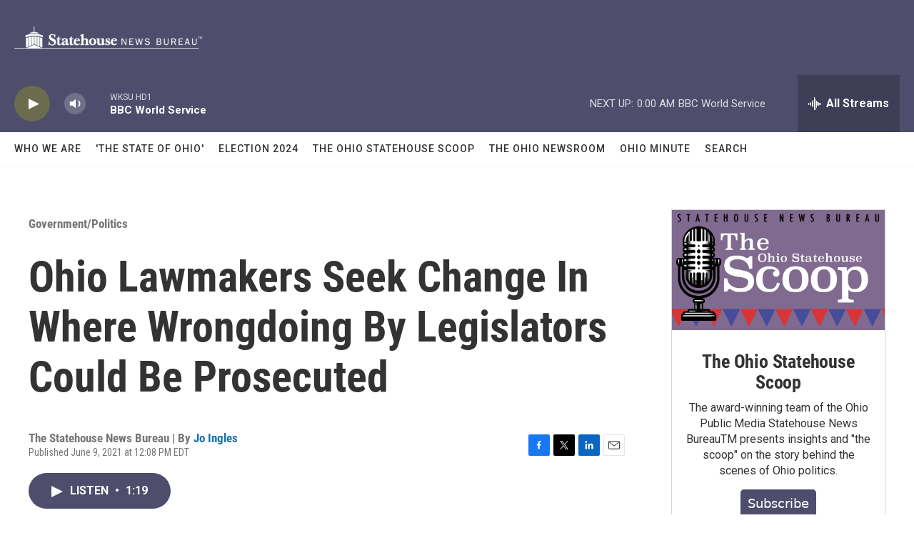

--- FILE ---
content_type: text/html; charset=utf-8
request_url: https://www.google.com/recaptcha/api2/aframe
body_size: 267
content:
<!DOCTYPE HTML><html><head><meta http-equiv="content-type" content="text/html; charset=UTF-8"></head><body><script nonce="qNC5ldFxaE5NJe3A2sXJLg">/** Anti-fraud and anti-abuse applications only. See google.com/recaptcha */ try{var clients={'sodar':'https://pagead2.googlesyndication.com/pagead/sodar?'};window.addEventListener("message",function(a){try{if(a.source===window.parent){var b=JSON.parse(a.data);var c=clients[b['id']];if(c){var d=document.createElement('img');d.src=c+b['params']+'&rc='+(localStorage.getItem("rc::a")?sessionStorage.getItem("rc::b"):"");window.document.body.appendChild(d);sessionStorage.setItem("rc::e",parseInt(sessionStorage.getItem("rc::e")||0)+1);localStorage.setItem("rc::h",'1768709014531');}}}catch(b){}});window.parent.postMessage("_grecaptcha_ready", "*");}catch(b){}</script></body></html>